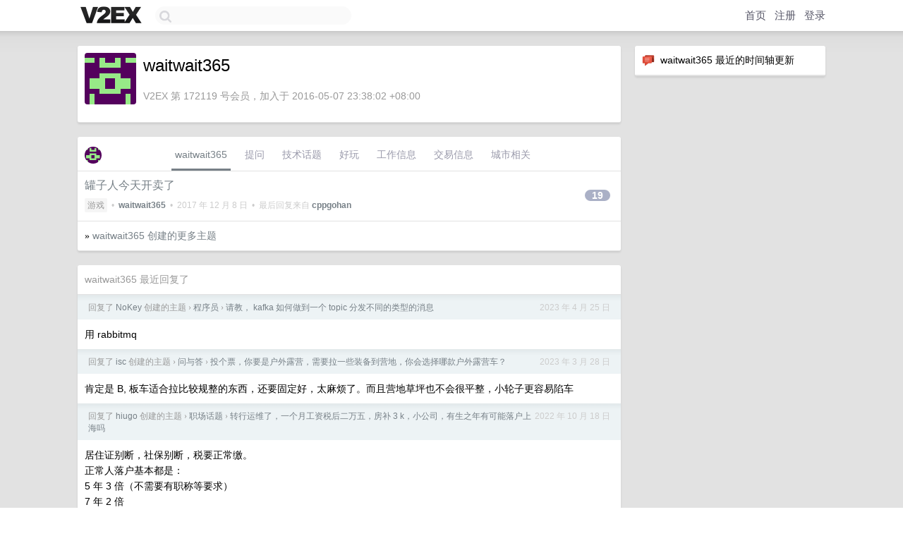

--- FILE ---
content_type: text/html; charset=UTF-8
request_url: https://www.v2ex.com/member/waitwait365
body_size: 6278
content:
<!DOCTYPE html>
<html lang="zh-CN">
<head>
    <meta name="Content-Type" content="text/html;charset=utf-8">
    <meta name="Referrer" content="unsafe-url">
    <meta content="True" name="HandheldFriendly">
    
    <meta name="theme-color" content="#ffffff">
    
    
    <meta name="apple-mobile-web-app-capable" content="yes" />
<meta name="mobile-web-app-capable" content="yes" />
<meta name="detectify-verification" content="d0264f228155c7a1f72c3d91c17ce8fb" />
<meta name="p:domain_verify" content="b87e3b55b409494aab88c1610b05a5f0"/>
<meta name="alexaVerifyID" content="OFc8dmwZo7ttU4UCnDh1rKDtLlY" />
<meta name="baidu-site-verification" content="D00WizvYyr" />
<meta name="msvalidate.01" content="D9B08FEA08E3DA402BF07ABAB61D77DE" />
<meta property="wb:webmaster" content="f2f4cb229bda06a4" />
<meta name="google-site-verification" content="LM_cJR94XJIqcYJeOCscGVMWdaRUvmyz6cVOqkFplaU" />
<meta name="wwads-cn-verify" content="c8ffe9a587b126f152ed3d89a146b445" />
<script type="text/javascript" src="https://cdn.wwads.cn/js/makemoney.js" async></script>
<script async src="https://pagead2.googlesyndication.com/pagead/js/adsbygoogle.js?client=ca-pub-5060390720525238"
     crossorigin="anonymous"></script>
    
    <title>V2EX › waitwait365</title>
    <link rel="dns-prefetch" href="https://static.v2ex.com/" />
<link rel="dns-prefetch" href="https://cdn.v2ex.com/" />
<link rel="dns-prefetch" href="https://i.v2ex.co/" />
<link rel="dns-prefetch" href="https://www.google-analytics.com/" />    
    <style>
        body {
            min-width: 820px;
            font-family: "Helvetica Neue", "Luxi Sans", "Segoe UI", "Hiragino Sans GB", "Microsoft Yahei", sans-serif, "Apple Logo";
        }
    </style>
    <link rel="stylesheet" type="text/css" media="screen" href="/assets/c5cbeb747d47558e3043308a6db51d2046fbbcae-combo.css?t=1769571600">
    
    <script>
        const SITE_NIGHT = 0;
    </script>
    <link rel="stylesheet" href="/static/css/vendor/tomorrow.css?v=3c006808236080a5d98ba4e64b8f323f" type="text/css">
    
    <link rel="icon" sizes="192x192" href="/static/icon-192.png">
    <link rel="apple-touch-icon" sizes="180x180" href="/static/apple-touch-icon-180.png?v=91e795b8b5d9e2cbf2d886c3d4b7d63c">
    
    <link rel="shortcut icon" href="/static/favicon.ico" type="image/png">
    
    
    <link rel="manifest" href="/manifest.webmanifest">
    <script>
        const LANG = 'zhcn';
        const FEATURES = ['search', 'favorite-nodes-sort'];
    </script>
    <script src="/assets/e018fd2b900d7499242ac6e8286c94e0e0cc8e0d-combo.js?t=1769571600" defer></script>
    <meta name="description" content="waitwait365&#39;s profile on V2EX">
    
    <link rel="alternate" type="application/atom+xml" href="/feed/member/waitwait365.xml">
    
    
    <link rel="canonical" href="https://www.v2ex.com/member/waitwait365">
    
    

<script>
	document.addEventListener("DOMContentLoaded", function(event) {
		protectTraffic();

        tippy('[title]', {
        placement: 'bottom',
        arrow: true,
        arrowTransform: 'translateY(-2px)'
        });

        

        const topicLinks = document.getElementsByClassName('topic-link');
const moreLinks = document.getElementsByClassName('count_livid');
const orangeLinks = document.getElementsByClassName('count_orange');
// merge non-duplicate arrays
const links = Array.from(new Set([...topicLinks, ...moreLinks, ...orangeLinks]));
for (link in links) {
    let aLink = links[link];
    if (aLink === undefined) {
        continue;
    }
    if (!aLink.hasAttribute || !aLink.hasAttribute('href')) {
        continue;
    }
    let href = aLink.getAttribute('href');
    if (href && href.startsWith('/t/')) {
        // href is something like "/t/1234#reply567"
        const topicID = href.split('/')[2].split('#')[0];
        const key = "tp" + topicID;
        const value = lscache.get(key);
        if (value) {
            const anchor = href.split('#')[1];
            const newHref = "/t/" + topicID + "?p=" + value + "#" + anchor;
            aLink.setAttribute('href', newHref);
            console.log("Set p for topic " + topicID + " to " + value + ": " + newHref);
        }
    }
}
	});
</script>
<script type="text/javascript">
function format(tpl) {
    var index = 1, items = arguments;
    return (tpl || '').replace(/{(\w*)}/g, function(match, p1) {
        return items[index++] || p1 || match;
    });
}
function loadCSS(url, callback) {
    return $('<link type="text/css" rel="stylesheet"/>')
        .attr({ href: url })
        .on('load', callback)
        .appendTo(document.head);
}
function lazyGist(element) {
    var $btn = $(element);
    var $self = $(element).parent();
    var $link = $self.find('a');
    $btn.prop('disabled', 'disabled').text('Loading...');
    $.getJSON(format('{}.json?callback=?', $link.prop('href').replace($link.prop('hash'), '')))
        .done(function(data) {
            loadCSS(data.stylesheet, function() {
                $self.replaceWith(data.div);
                $('.gist .gist-file .gist-meta a').filter(function() { return this.href === $link.prop('href'); }).parents('.gist-file').siblings().remove();
            });
        })
        .fail(function() { $self.replaceWith($('<a>').attr('href', url).text(url)); });
}
</script>

    
</head>
<body>
    


    
    <div id="Top">
        <div class="content">
            <div class="site-nav">
                <a href="/" name="top" title="way to explore"><div id="Logo"></div></a>
                <div id="search-container">
                    <input id="search" type="text" maxlength="128" autocomplete="off" tabindex="1">
                    <div id="search-result" class="box"></div>
                </div>
                <div class="tools" >
                
                    <a href="/" class="top">首页</a>
                    <a href="/signup" class="top">注册</a>
                    <a href="/signin" class="top">登录</a>
                
                </div>
            </div>
        </div>
    </div>
    
    <div id="Wrapper">
        <div class="content">
            
            <div id="Leftbar"></div>
            <div id="Rightbar">
                <div class="sep20"></div>
                






<div class="box">
    <div class="cell"><img src="/static/img/neue_comment.png" width="18" align="absmiddle" /> &nbsp;waitwait365 最近的时间轴更新</div>
    <div id="statuses">
        
    </div>
</div>
<div class="sep20"></div>






            </div>
            <div id="Main">
                <div class="sep20"></div>
                
<div class="box">
    <div class="cell">
    <table cellpadding="0" cellspacing="0" border="0" width="100%">
        <tr>
            <td width="73" valign="top" align="center"><img src="https://cdn.v2ex.com/gravatar/ef9bc116c03ea8407eedf7585dc41242?s=73&d=retro" class="avatar" border="0" align="default" alt="waitwait365" data-uid="172119" /><div class="sep10"></div></td>
            <td width="10"></td>
            <td width="auto" valign="top" align="left">
                <div class="fr">
                
                
                </div>
                <h1 style="margin-bottom: 5px;">waitwait365</h1>
                
                
                
                <div class="sep10"></div>
                <span class="gray">V2EX 第 172119 号会员，加入于 2016-05-07 23:38:02 +08:00
                
                
                </span>
                
            </td>
        </tr>
    </table>
    <div class="sep5"></div>
</div>
    
    
    
    
    
    
</div>
<div class="sep20"></div>
<div class="box">
    <div class="cell_tabs flex-one-row">
        <div>
        <img src="https://cdn.v2ex.com/gravatar/ef9bc116c03ea8407eedf7585dc41242?s=48&d=retro" width="24" style="border-radius: 24px; margin-top: -2px;" border="0" />
        </div>
        <div style="flex: 1;"><a href="/member/waitwait365" class="cell_tab_current">waitwait365</a><a href="/member/waitwait365/qna" class="cell_tab">提问</a><a href="/member/waitwait365/tech" class="cell_tab">技术话题</a><a href="/member/waitwait365/play" class="cell_tab">好玩</a><a href="/member/waitwait365/jobs" class="cell_tab">工作信息</a><a href="/member/waitwait365/deals" class="cell_tab">交易信息</a><a href="/member/waitwait365/city" class="cell_tab">城市相关</a></div>
    </div>
    
    











<div class="cell item" style="">
    <table cellpadding="0" cellspacing="0" border="0" width="100%">
        <tr>
            
            <td width="auto" valign="middle"><span class="item_title"><a href="/t/412692#reply19" class="topic-link" id="topic-link-412692">罐子人今天开卖了</a></span>
            <div class="sep5"></div>
            <span class="topic_info"><div class="votes"></div><a class="node" href="/go/games">游戏</a> &nbsp;•&nbsp; <strong><a href="/member/waitwait365">waitwait365</a></strong> &nbsp;•&nbsp; <span title="2017-12-08 01:57:06 +08:00">2017 年 12 月 8 日</span> &nbsp;•&nbsp; 最后回复来自 <strong><a href="/member/cppgohan">cppgohan</a></strong></span>
            </td>
            <td width="70" align="right" valign="middle">
                
                <a href="/t/412692#reply19" class="count_livid">19</a>
                
            </td>
        </tr>
    </table>
</div>



    
    <div class="inner"><span class="chevron">»</span> <a href="/member/waitwait365/topics">waitwait365 创建的更多主题</a></div>
    
    
</div>
<div class="sep20"></div>
<div class="box">
    <div class="cell"><span class="gray">waitwait365 最近回复了</span></div>
    
    
    <div class="dock_area">
        <table cellpadding="0" cellspacing="0" border="0" width="100%">
            <tr>
                <td style="padding: 10px 15px 8px 15px; font-size: 12px; text-align: left;"><div class="fr"><span class="fade" title="2023-04-25 13:51:24 +08:00">2023 年 4 月 25 日</span> </div><span class="gray">回复了 <a href="/member/NoKey">NoKey</a> 创建的主题 <span class="chevron">›</span> <a href="/go/programmer">程序员</a> <span class="chevron">›</span> <a href="/t/935312#reply25">请教， kafka 如何做到一个 topic 分发不同的类型的消息</a></span></td>
            </tr>
        </table>
    </div>
    <div class="inner">
        <div class="reply_content">用 rabbitmq</div>
    </div>
    
    
    
    <div class="dock_area">
        <table cellpadding="0" cellspacing="0" border="0" width="100%">
            <tr>
                <td style="padding: 10px 15px 8px 15px; font-size: 12px; text-align: left;"><div class="fr"><span class="fade" title="2023-03-28 10:54:51 +08:00">2023 年 3 月 28 日</span> </div><span class="gray">回复了 <a href="/member/isc">isc</a> 创建的主题 <span class="chevron">›</span> <a href="/go/qna">问与答</a> <span class="chevron">›</span> <a href="/t/927741#reply30">投个票，你要是户外露营，需要拉一些装备到营地，你会选择哪款户外露营车？</a></span></td>
            </tr>
        </table>
    </div>
    <div class="inner">
        <div class="reply_content">肯定是 B,  板车适合拉比较规整的东西，还要固定好，太麻烦了。而且营地草坪也不会很平整，小轮子更容易陷车</div>
    </div>
    
    
    
    <div class="dock_area">
        <table cellpadding="0" cellspacing="0" border="0" width="100%">
            <tr>
                <td style="padding: 10px 15px 8px 15px; font-size: 12px; text-align: left;"><div class="fr"><span class="fade" title="2022-10-18 10:18:59 +08:00">2022 年 10 月 18 日</span> </div><span class="gray">回复了 <a href="/member/hiugo">hiugo</a> 创建的主题 <span class="chevron">›</span> <a href="/go/career">职场话题</a> <span class="chevron">›</span> <a href="/t/887667#reply57">转行运维了，一个月工资税后二万五，房补 3 k，小公司，有生之年有可能落户上海吗</a></span></td>
            </tr>
        </table>
    </div>
    <div class="inner">
        <div class="reply_content">居住证别断，社保别断，税要正常缴。<br />正常人落户基本都是：<br />5 年 3 倍（不需要有职称等要求）<br />7 年 2 倍<br />（社保、居住证都要 5 年。基准线基本要每年涨 1000 左右）<br />如果你公司是高新技术企业还可以走人才引进（本科、专业）</div>
    </div>
    
    
    
    <div class="dock_area">
        <table cellpadding="0" cellspacing="0" border="0" width="100%">
            <tr>
                <td style="padding: 10px 15px 8px 15px; font-size: 12px; text-align: left;"><div class="fr"><span class="fade" title="2022-10-08 21:51:45 +08:00">2022 年 10 月 8 日</span> </div><span class="gray">回复了 <a href="/member/noir">noir</a> 创建的主题 <span class="chevron">›</span> <a href="/go/apple">Apple</a> <span class="chevron">›</span> <a href="/t/885236#reply27">升级 iOS16 后经常断流（信号满但无任何数据接入也无法打电话，飞行模式无效）</a></span></td>
            </tr>
        </table>
    </div>
    <div class="inner">
        <div class="reply_content">14pro 同样问题，前两天买早餐，在那切飞行模式来回搞了 5 分钟才付好钱，尴尬的尴尬</div>
    </div>
    
    
    
    <div class="dock_area">
        <table cellpadding="0" cellspacing="0" border="0" width="100%">
            <tr>
                <td style="padding: 10px 15px 8px 15px; font-size: 12px; text-align: left;"><div class="fr"><span class="fade" title="2022-10-08 18:44:29 +08:00">2022 年 10 月 8 日</span> </div><span class="gray">回复了 <a href="/member/Parker0">Parker0</a> 创建的主题 <span class="chevron">›</span> <a href="/go/qna">问与答</a> <span class="chevron">›</span> <a href="/t/885343#reply19">买扫地机器人还是洗地机？</a></span></td>
            </tr>
        </table>
    </div>
    <div class="inner">
        <div class="reply_content">扫地机器人，带拖地、带水箱那种。懒地拿起拖把，大概率也懒的拿起洗地机......</div>
    </div>
    
    
    
    <div class="dock_area">
        <table cellpadding="0" cellspacing="0" border="0" width="100%">
            <tr>
                <td style="padding: 10px 15px 8px 15px; font-size: 12px; text-align: left;"><div class="fr"><span class="fade" title="2022-08-23 09:59:14 +08:00">2022 年 8 月 23 日</span> </div><span class="gray">回复了 <a href="/member/F1reman">F1reman</a> 创建的主题 <span class="chevron">›</span> <a href="/go/share">分享发现</a> <span class="chevron">›</span> <a href="/t/874606#reply88">关于新版红绿灯真不知道该怎么记？</a></span></td>
            </tr>
        </table>
    </div>
    <div class="inner">
        <div class="reply_content">@<a href="/member/EminemW">EminemW</a>  我认为应该是为了兼容现有的红绿灯设备和指示方式，要不然全部改造，费用和时间成本可不是一点点。</div>
    </div>
    
    
    
    
    
    <div class="dock_area">
        <table cellpadding="0" cellspacing="0" border="0" width="100%">
            <tr>
                <td style="padding: 10px 15px 8px 15px; font-size: 12px; text-align: left;"><div class="fr"><span class="fade" title="2022-02-18 13:23:45 +08:00">2022 年 2 月 18 日</span> </div><span class="gray">回复了 <a href="/member/cais">cais</a> 创建的主题 <span class="chevron">›</span> <a href="/go/games">游戏</a> <span class="chevron">›</span> <a href="/t/834741#reply49">适合俩人一起玩的 switch 游戏有哪些？</a></span></td>
            </tr>
        </table>
    </div>
    <div class="inner">
        <div class="reply_content">担架拍档</div>
    </div>
    
    
    
    <div class="dock_area">
        <table cellpadding="0" cellspacing="0" border="0" width="100%">
            <tr>
                <td style="padding: 10px 15px 8px 15px; font-size: 12px; text-align: left;"><div class="fr"><span class="fade" title="2022-02-14 10:22:24 +08:00">2022 年 2 月 14 日</span> </div><span class="gray">回复了 <a href="/member/wxm">wxm</a> 创建的主题 <span class="chevron">›</span> <a href="/go/shanghai">上海</a> <span class="chevron">›</span> <a href="/t/833663#reply55">关于上海地区买车上外地牌的一些疑问</a></span></td>
            </tr>
        </table>
    </div>
    <div class="inner">
        <div class="reply_content">上牌期应该是 3 个月，我当时是等到假期回老家上的牌</div>
    </div>
    
    
    
    <div class="dock_area">
        <table cellpadding="0" cellspacing="0" border="0" width="100%">
            <tr>
                <td style="padding: 10px 15px 8px 15px; font-size: 12px; text-align: left;"><div class="fr"><span class="fade" title="2022-01-05 18:57:07 +08:00">2022 年 1 月 5 日</span> </div><span class="gray">回复了 <a href="/member/wang2329">wang2329</a> 创建的主题 <span class="chevron">›</span> <a href="/go/qna">问与答</a> <span class="chevron">›</span> <a href="/t/826307#reply67">想做近视眼手术 北京有啥推荐医院吗</a></span></td>
            </tr>
        </table>
    </div>
    <div class="cell">
        <div class="reply_content">同想做。以前没戴眼镜的时候甚至都一度羡慕戴眼镜，现在只想摘掉。。</div>
    </div>
    
    
    
    <div class="inner"><span class="chevron">»</span> <a href="/member/waitwait365/replies">waitwait365 创建的更多回复</a></div>
    
</div>

            </div>
            
            
        </div>
        <div class="c"></div>
        <div class="sep20"></div>
    </div>
    <div id="Bottom">
        <div class="content">
            <div class="inner">
                <div class="sep10"></div>
                    <div class="fr">
                        <a href="https://www.digitalocean.com/?refcode=1b51f1a7651d" target="_blank"><div id="DigitalOcean"></div></a>
                    </div>
                    <strong><a href="/about" class="dark" target="_self">关于</a> &nbsp; <span class="snow">·</span> &nbsp; <a href="/help" class="dark" target="_self">帮助文档</a> &nbsp; <span class="snow">·</span> &nbsp; <a href="/pro/about" class="dark" target="_self">自助推广系统</a> &nbsp; <span class="snow">·</span> &nbsp; <a href="https://blog.v2ex.com/" class="dark" target="_blank">博客</a> &nbsp; <span class="snow">·</span> &nbsp; <a href="/help/api" class="dark" target="_self">API</a> &nbsp; <span class="snow">·</span> &nbsp; <a href="/faq" class="dark" target="_self">FAQ</a> &nbsp; <span class="snow">·</span> &nbsp; <a href="/solana" class="dark" target="_self">Solana</a> &nbsp; <span class="snow">·</span> &nbsp; 5180 人在线</strong> &nbsp; <span class="fade">最高记录 6679</span> &nbsp; <span class="snow">·</span> &nbsp; <a href="/select/language" class="f11"><img src="/static/img/language.png?v=6a5cfa731dc71a3769f6daace6784739" width="16" align="absmiddle" id="ico-select-language" /> &nbsp; Select Language</a>
                    <div class="sep20"></div>
                    创意工作者们的社区
                    <div class="sep5"></div>
                    World is powered by solitude
                    <div class="sep20"></div>
                    <span class="small fade">VERSION: 3.9.8.5 · 13ms · <a href="/worldclock#utc">UTC 03:49</a> · <a href="/worldclock#pvg">PVG 11:49</a> · <a href="/worldclock#lax">LAX 19:49</a> · <a href="/worldclock#jfk">JFK 22:49</a><br />♥ Do have faith in what you're doing.</span>
                <div class="sep10"></div>
            </div>
        </div>
    </div>

    

    

    
    <script src="/b/i/ttslKVzQ3o-K3bNPJez359Am-FyUVL6GoMNaceFc_I5mDlV1GZOy-GKoK675Ffao7rNajxYE_Q98dDI2G9AAIwIs1YBt_6Jgw8dk78JKPPGws-3kmQqvRqDc3bhltQC3Zb7jqLIC4nwTHboalde5WPzceZJhnxPiKA1i44Em-ho="></script>
    

    
    <script>
      (function(i,s,o,g,r,a,m){i['GoogleAnalyticsObject']=r;i[r]=i[r]||function(){
      (i[r].q=i[r].q||[]).push(arguments)},i[r].l=1*new Date();a=s.createElement(o),
      m=s.getElementsByTagName(o)[0];a.async=1;a.src=g;m.parentNode.insertBefore(a,m)
      })(window,document,'script','//www.google-analytics.com/analytics.js','ga');

      ga('create', 'UA-11940834-2', 'v2ex.com');
      ga('send', 'pageview');
      
ga('send', 'event', 'Member', 'profile', 'waitwait365');


    </script>
    

    
<button class="scroll-top" data-scroll="up" type="button"><span>❯<span></button>
</body>
</html>

--- FILE ---
content_type: text/html; charset=utf-8
request_url: https://www.google.com/recaptcha/api2/aframe
body_size: 266
content:
<!DOCTYPE HTML><html><head><meta http-equiv="content-type" content="text/html; charset=UTF-8"></head><body><script nonce="g8FnvgqPuPeqkTP1hshw1w">/** Anti-fraud and anti-abuse applications only. See google.com/recaptcha */ try{var clients={'sodar':'https://pagead2.googlesyndication.com/pagead/sodar?'};window.addEventListener("message",function(a){try{if(a.source===window.parent){var b=JSON.parse(a.data);var c=clients[b['id']];if(c){var d=document.createElement('img');d.src=c+b['params']+'&rc='+(localStorage.getItem("rc::a")?sessionStorage.getItem("rc::b"):"");window.document.body.appendChild(d);sessionStorage.setItem("rc::e",parseInt(sessionStorage.getItem("rc::e")||0)+1);localStorage.setItem("rc::h",'1769572196908');}}}catch(b){}});window.parent.postMessage("_grecaptcha_ready", "*");}catch(b){}</script></body></html>